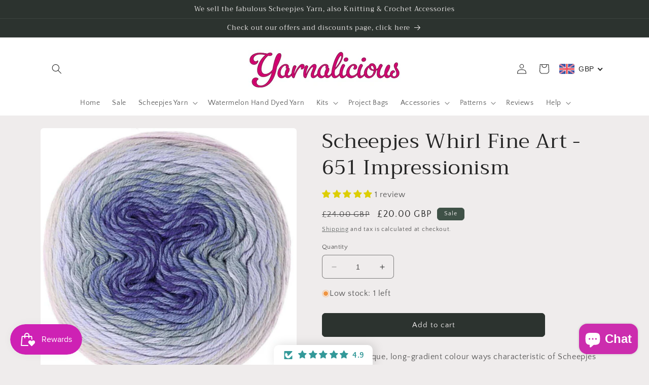

--- FILE ---
content_type: text/javascript; charset=utf-8
request_url: https://www.yarnalicious.com/products/copy-of-scheepjes-whirl-fine-art-650-minimalism.js
body_size: 852
content:
{"id":5447070843030,"title":"Scheepjes Whirl Fine Art - 651 Impressionism","handle":"copy-of-scheepjes-whirl-fine-art-650-minimalism","description":"\u003cp\u003eEnjoy the unique, long-gradient colour ways characteristic of Scheepjes Whirl collection in the comfort and warmth of a Superwash Merino blend.\u003c\/p\u003e\n\u003cp\u003eBy taking the softness and artistic theme of their Merino Soft yarn range and combining it with the gently changing long-gradient of their highly popular Whirl collections, in a stunning Superwash Merino Wool blend yarn, Whirl Fine Art crafts masterpieces.\u003c\/p\u003e\n\u003cp\u003eWhirl Fine Art exudes a ‘silky’ look and feel as Merino Soft, offering exceptional comfort and an unmatched soft touch. Available in a selection of 12 colour ways named and inspired by major movements in art history, Whirl Fine Art transforms your knitted or crocheted items into true works of art.\u003c\/p\u003e\n\u003cp\u003eFibre content: 50% Superwash Merino wool x 25% Microfibre x 25% Acrylic\u003cbr\u003eNeedle size: 4mm - 5mm\u003cbr\u003eYarn weight: DK\u003cbr\u003eBall weight: 225g\u003cbr\u003eLength: 460 metres\u003cbr\u003eGauge:\u003cspan\u003e \u003c\/span\u003e\u003cspan\u003e10 x 10cm = 19 stitches x 23 rows\u003cbr\u003e\u003c\/span\u003e\u003c\/p\u003e\n\u003cp\u003eView more in this range:\u003cspan\u003e \u003ca href=\"https:\/\/www.yarnalicious.com\/collections\/scheepjes-whirl-fine-art\" title=\"Scheepjes Whirl Fine Art\" data-mce-fragment=\"1\" data-mce-href=\"https:\/\/www.yarnalicious.com\/collections\/scheepjes-whirl-fine-art\"\u003eScheepjes Whirl Fine Art\u003c\/a\u003e\u003c\/span\u003e\u003c\/p\u003e","published_at":"2020-07-13T17:17:40+01:00","created_at":"2020-07-09T17:19:58+01:00","vendor":"Yarnalicious","type":"Yarn","tags":[],"price":2000,"price_min":2000,"price_max":2000,"available":true,"price_varies":false,"compare_at_price":2400,"compare_at_price_min":2400,"compare_at_price_max":2400,"compare_at_price_varies":false,"variants":[{"id":35114585587862,"title":"Default Title","option1":"Default Title","option2":null,"option3":null,"sku":"SWFA-651","requires_shipping":true,"taxable":true,"featured_image":null,"available":true,"name":"Scheepjes Whirl Fine Art - 651 Impressionism","public_title":null,"options":["Default Title"],"price":2000,"weight":230,"compare_at_price":2400,"inventory_management":"shopify","barcode":"8717738640454","requires_selling_plan":false,"selling_plan_allocations":[]}],"images":["\/\/cdn.shopify.com\/s\/files\/1\/0400\/8719\/1702\/products\/1729-651-Copy.jpg?v=1646855977","\/\/cdn.shopify.com\/s\/files\/1\/0400\/8719\/1702\/products\/56BF102F-92E4-4FB7-AD8B-BAF19FBCAECB.jpg?v=1646855976"],"featured_image":"\/\/cdn.shopify.com\/s\/files\/1\/0400\/8719\/1702\/products\/1729-651-Copy.jpg?v=1646855977","options":[{"name":"Title","position":1,"values":["Default Title"]}],"url":"\/products\/copy-of-scheepjes-whirl-fine-art-650-minimalism","media":[{"alt":null,"id":21310913642646,"position":1,"preview_image":{"aspect_ratio":0.983,"height":784,"width":771,"src":"https:\/\/cdn.shopify.com\/s\/files\/1\/0400\/8719\/1702\/products\/1729-651-Copy.jpg?v=1646855977"},"aspect_ratio":0.983,"height":784,"media_type":"image","src":"https:\/\/cdn.shopify.com\/s\/files\/1\/0400\/8719\/1702\/products\/1729-651-Copy.jpg?v=1646855977","width":771},{"alt":null,"id":10023684800662,"position":2,"preview_image":{"aspect_ratio":1.0,"height":583,"width":583,"src":"https:\/\/cdn.shopify.com\/s\/files\/1\/0400\/8719\/1702\/products\/56BF102F-92E4-4FB7-AD8B-BAF19FBCAECB.jpg?v=1646855976"},"aspect_ratio":1.0,"height":583,"media_type":"image","src":"https:\/\/cdn.shopify.com\/s\/files\/1\/0400\/8719\/1702\/products\/56BF102F-92E4-4FB7-AD8B-BAF19FBCAECB.jpg?v=1646855976","width":583}],"requires_selling_plan":false,"selling_plan_groups":[]}

--- FILE ---
content_type: application/javascript; charset=utf-8
request_url: https://recommendations.loopclub.io/v2/storefront/template/?product_id=5447070843030&theme_id=137051439322&page=www.yarnalicious.com%2Fproducts%2Fcopy-of-scheepjes-whirl-fine-art-650-minimalism&r_type=product&r_id=5447070843030&page_type=product_page&currency=GBP&shop=lotusyarnshop.myshopify.com&theme_store_id=1368&locale=en&screen=desktop&qs=%7B%7D&cbt=true&cbs=true&callback=jsonp_callback_94047
body_size: 183
content:
jsonp_callback_94047({"visit_id":"1768663558-afc9a668-d44e-4165-861f-16d98718436a","widgets":[],"product":{},"shop":{"id":20154,"domain":"www.yarnalicious.com","name":"lotusyarnshop.myshopify.com","currency":"GBP","currency_format":"<span class=money>£{{amount}}</span>","css":"","show_compare_at":true,"enabled_presentment_currencies":["GBP"],"extra":{},"product_reviews_app":null,"swatch_app":null,"js":"","translations":{},"analytics_enabled":[],"pixel_enabled":false},"theme":{"css":""},"user_id":"1768663558-c8eeed92-92f5-48bf-9d22-d2b7da86c43c"});